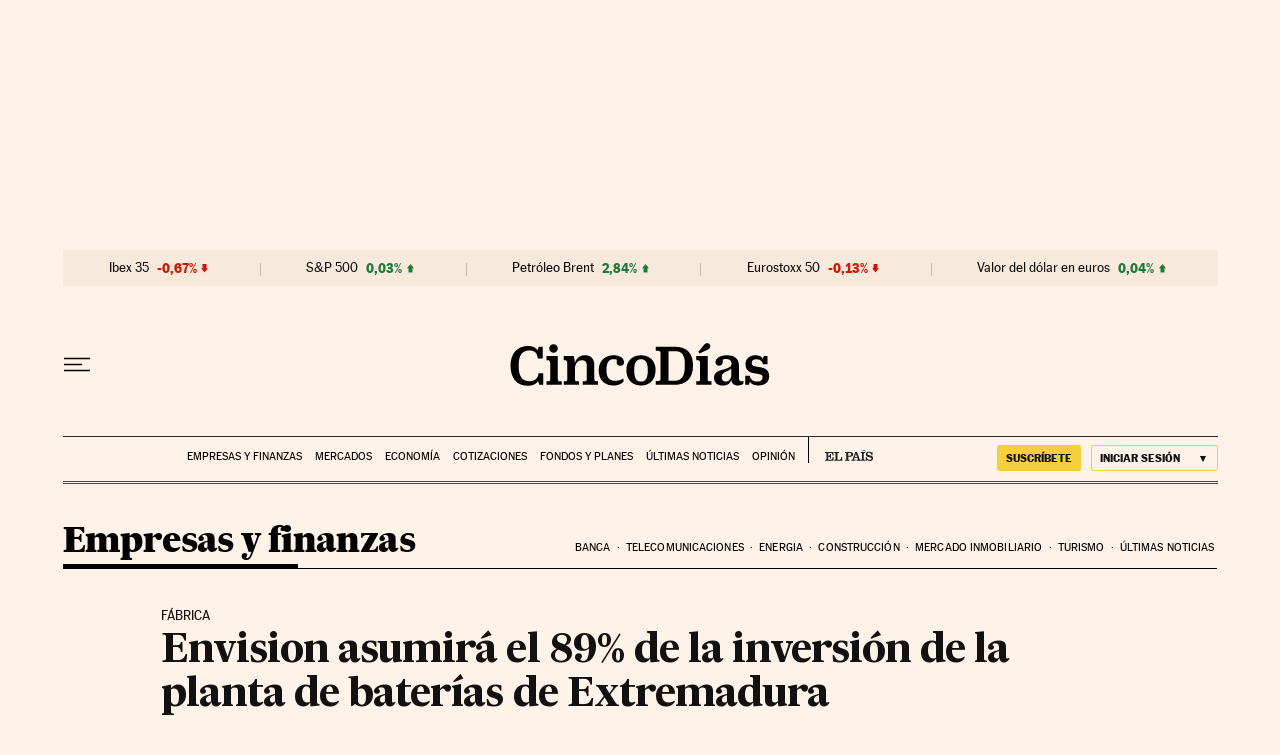

--- FILE ---
content_type: application/javascript; charset=utf-8
request_url: https://fundingchoicesmessages.google.com/f/AGSKWxW-p83O9JIDLy329ssFApFVJeE4c1n1tESMJ7dLWH2T4wUPw382PNHJgCTaFTSf5k-4k80pgCT_dvyUYaZmGNTwf8dJKk7zdhAcat_zZk7Y-5rZ88N4JAi9ceSUMkNqSQsdCZhJ1oVKRhQKM-b0Yu9i40PqcB_In6GtHRigp6TvXORcmqZnV0dDiuyf/_/admanager__gallery_ads./ad132m./banner160x600-/bnr_ad_
body_size: -1290
content:
window['e25c5d95-cc33-497a-b257-5c30fb022436'] = true;